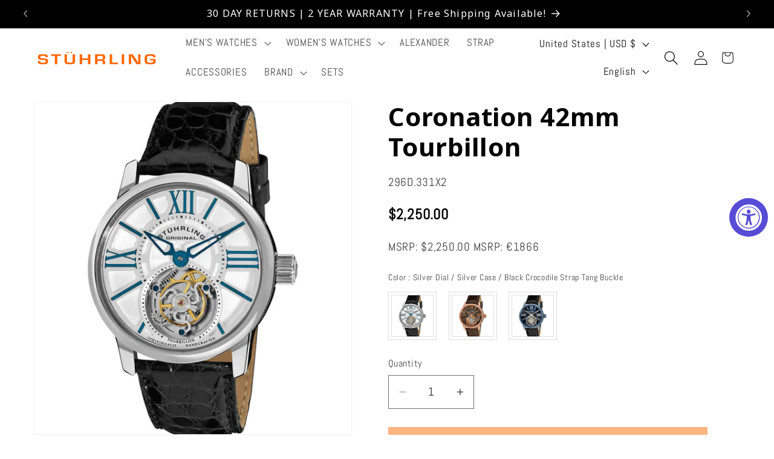

--- FILE ---
content_type: text/css
request_url: https://stuhrling.com/cdn/shop/t/174/assets/component-swatch-input.css?v=23314144848970453081757012416
body_size: -257
content:
.swatch-input__input+.swatch-input__label{--swatch-input--border-radius:50%;display:inline-block;max-width:100%;border-radius:var(--swatch-input--border-radius);cursor:pointer;outline-offset:0.2rem;outline-color:transparent;outline-style:solid;transition-property:outline-color,outline-width,box-shadow;transition-duration:var(--duration-short);transition-timing-function:ease;forced-color-adjust:none}.swatch-input__input+.swatch-input__label.swatch-input__label--square{--swatch-input--border-radius:0.2rem}.swatch-input__input:active+.swatch-input__label,.swatch-input__input:checked+.swatch-input__label{outline:0.1rem solid rgb(var(--color-foreground))}.swatch-input__input+.swatch-input__label:hover,.swatch-input__input:hover+.swatch-input__label{outline:0.2rem solid rgba(var(--color-foreground),0.4)}.swatch-input__input:focus-visible+.swatch-input__label{outline:0.2rem solid rgba(var(--color-foreground),0.5);box-shadow:0 0 0 0.2rem rgb(var(--color-background)),0 0 0.1rem 0.5rem rgba(var(--color-foreground),0.25)}.swatch-input__input:active:focus-visible+.swatch-input__label,.swatch-input__input:checked:focus-visible+.swatch-input__label{outline:0.1rem solid rgb(var(--color-foreground));box-shadow:0 0 0 0.2rem rgb(var(--color-background)),0 0 0.1rem 0.4rem rgba(var(--color-foreground),0.25)}.swatch-input__input.visually-disabled:not(:active):not(:checked)+.swatch-input__label{transition:none}.swatch-input__input.visually-disabled:not(:active):not(:checked)+.swatch-input__label:hover{outline:none}.swatch-input__input:disabled+.swatch-input__label{pointer-events:none}.swatch-input__input:disabled+.swatch-input__label>.swatch,.swatch-input__input.visually-disabled+.swatch-input__label>.swatch{position:relative;overflow:hidden}.swatch-input__input:disabled+.swatch-input__label>.swatch,.swatch-input__input.visually-disabled+.swatch-input__label>.swatch{opacity:0.4}.swatch-input__input:disabled+.swatch-input__label>.swatch::after,.swatch-input__input.visually-disabled+.swatch-input__label>.swatch::after{--diagonal--size:calc(var(--swatch-input--size) * 1.414);--crossed-line--size:0.1rem;content:'';position:absolute;bottom:calc(var(--crossed-line--size) * -0.5);left:0;width:var(--diagonal--size);height:var(--crossed-line--size);background-color:rgb(var(--color-foreground));transform:rotate(-45deg);transform-origin:left}

--- FILE ---
content_type: text/css
request_url: https://stuhrling.com/cdn/shop/t/174/assets/component-swatch.css?v=56030161789487037991757012417
body_size: -523
content:
.swatch{--swatch--size:var(--swatch-input--size,4.4rem);--swatch--border-radius:var(--swatch-input--border-radius,50%);display:block;width:var(--swatch--size);max-width:100%;aspect-ratio:1 / 1;background:var(--swatch--background);background-position:var(--swatch-focal-point,initial);background-size:cover;background-origin:border-box;border:0.1rem solid rgba(var(--color-foreground),0.15);border-radius:var(--swatch--border-radius)}.swatch--square{--swatch--border-radius:var(--swatch-input--border-radius,0.2rem)}.swatch--unavailable{border-style:dashed;border-color:rgba(var(--color-foreground),0.5)}

--- FILE ---
content_type: text/javascript
request_url: https://stuhrling.com/cdn/shop/t/174/assets/cart-notification.js?v=167379594181205502631757012473
body_size: -328
content:
class CartNotification extends HTMLElement{constructor(){super(),this.notification=document.getElementById("cart-notification"),this.header=document.querySelector("sticky-header"),this.onBodyClick=this.handleBodyClick.bind(this),this.notification.addEventListener("keyup",(t=>"Escape"===t.code&&this.close())),this.querySelectorAll('button[type="button"]').forEach((t=>t.addEventListener("click",this.close.bind(this))))}open(){this.notification.classList.add("animate","active"),this.notification.addEventListener("transitionend",(()=>{this.notification.focus(),trapFocus(this.notification)}),{once:!0}),document.body.addEventListener("click",this.onBodyClick)}close(){this.notification.classList.remove("active"),document.body.removeEventListener("click",this.onBodyClick),removeTrapFocus(this.activeElement)}renderContents(t){this.cartItemKey=t.key,this.getSectionsToRender().forEach((e=>{document.getElementById(e.id).innerHTML=this.getSectionInnerHTML(t.sections[e.id],e.selector)})),this.header&&this.header.reveal(),this.open()}getSectionsToRender(){return[{id:"cart-notification-product",selector:`[id="cart-notification-product-${this.cartItemKey}"]`},{id:"cart-notification-button"},{id:"cart-icon-bubble"}]}getSectionInnerHTML(t,e=".shopify-section"){return(new DOMParser).parseFromString(t,"text/html").querySelector(e).innerHTML}handleBodyClick(t){const e=t.target;if(e!==this.notification&&!e.closest("cart-notification")){const t=e.closest("details-disclosure, header-menu");this.activeElement=t?t.querySelector("summary"):null,this.close()}}setActiveElement(t){this.activeElement=t}}customElements.define("cart-notification",CartNotification);


--- FILE ---
content_type: text/javascript; charset=utf-8
request_url: https://stuhrling.com/products/viceroy-tourbillon-296d-hand-wind-42mm.js
body_size: 1417
content:
{"id":5294000701606,"title":"Coronation 42mm Tourbillon","handle":"viceroy-tourbillon-296d-hand-wind-42mm","description":"\u003cp data-mce-fragment=\"1\"\u003e\u003cspan style=\"font-weight: 400;\" data-mce-fragment=\"1\" data-mce-style=\"font-weight: 400;\"\u003eThe Coronation 42mm Tourbillon is a triumph of horological engineering and a beacon of luxury. This hand-wind 42mm watch is a homage to the zenith of timekeeping craftsmanship. The tourbillon, a true pinnacle of watchmaking, takes centre stage, offering a hypnotic view of precision in motion, encased within a polished beveled bezel that subtly catches the light. The genuine crocodile strap, 22mm wide, is a nod to classic luxury and provides a regal touch as well as enduring comfort. This watch is for the connoisseur, a testament to the mastery of time and an embodiment of elegance in every detail.\u003c\/span\u003e\u003c\/p\u003e\n\u003cul data-mce-fragment=\"1\"\u003e\n\u003cli style=\"font-weight: 400;\" aria-level=\"1\" data-mce-fragment=\"1\" data-mce-style=\"font-weight: 400;\"\u003e\u003cspan style=\"font-weight: 400;\" data-mce-fragment=\"1\" data-mce-style=\"font-weight: 400;\"\u003eGenerous 42mm case showcasing the intricate tourbillon mechanism\u003c\/span\u003e\u003c\/li\u003e\n\u003cli style=\"font-weight: 400;\" aria-level=\"1\" data-mce-fragment=\"1\" data-mce-style=\"font-weight: 400;\"\u003e\u003cspan style=\"font-weight: 400;\" data-mce-fragment=\"1\" data-mce-style=\"font-weight: 400;\"\u003eThe tourbillon complication represents a peak in watch precision\u003c\/span\u003e\u003c\/li\u003e\n\u003cli style=\"font-weight: 400;\" aria-level=\"1\" data-mce-fragment=\"1\" data-mce-style=\"font-weight: 400;\"\u003e\u003cspan style=\"font-weight: 400;\" data-mce-fragment=\"1\" data-mce-style=\"font-weight: 400;\"\u003eHand-wind movement that connects you to the tradition of classical watchmaking\u003c\/span\u003e\u003c\/li\u003e\n\u003cli style=\"font-weight: 400;\" aria-level=\"1\" data-mce-fragment=\"1\" data-mce-style=\"font-weight: 400;\"\u003e\u003cspan style=\"font-weight: 400;\" data-mce-fragment=\"1\" data-mce-style=\"font-weight: 400;\"\u003eWater-resistant up to 5 ATM, accommodating everyday use\u003c\/span\u003e\u003c\/li\u003e\n\u003cli style=\"font-weight: 400;\" aria-level=\"1\" data-mce-fragment=\"1\" data-mce-style=\"font-weight: 400;\"\u003e\u003cspan style=\"font-weight: 400;\" data-mce-fragment=\"1\" data-mce-style=\"font-weight: 400;\"\u003ePolished beveled bezel that complements the watch's sophisticated aesthetic\u003c\/span\u003e\u003c\/li\u003e\n\u003cli style=\"font-weight: 400;\" aria-level=\"1\" data-mce-fragment=\"1\" data-mce-style=\"font-weight: 400;\"\u003e\u003cspan style=\"font-weight: 400;\" data-mce-fragment=\"1\" data-mce-style=\"font-weight: 400;\"\u003eA luxurious 22mm wide genuine crocodile strap that melds durability with timeless style\u003c\/span\u003e\u003c\/li\u003e\n\u003c\/ul\u003e","published_at":"2020-06-05T11:28:59-04:00","created_at":"2020-06-05T11:28:59-04:00","vendor":"Stuhrling-evan","type":"Men's Watches","tags":["5 ATM Water Resistant (50 meters\/165 feet)","All Watches","Blocked_ALL","Crocodile Strap","Full Price","Large (42mm - 47mm)","Mechanical","Men's Watches","no international","Tourbillon"],"price":225000,"price_min":225000,"price_max":225000,"available":false,"price_varies":false,"compare_at_price":null,"compare_at_price_min":0,"compare_at_price_max":0,"compare_at_price_varies":false,"variants":[{"id":37474408333478,"title":"Silver Dial \/ Silver Case \/ Black Crocodile Strap Tang Buckle","option1":"Silver Dial \/ Silver Case \/ Black Crocodile Strap Tang Buckle","option2":null,"option3":null,"sku":"296D.331X2","requires_shipping":true,"taxable":true,"featured_image":{"id":18025565880486,"product_id":5294000701606,"position":1,"created_at":"2020-07-13T15:54:41-04:00","updated_at":"2020-07-13T15:54:41-04:00","alt":"Silver Dial \/ Silver Case \/ Black Band","width":1300,"height":1524,"src":"https:\/\/cdn.shopify.com\/s\/files\/1\/0333\/0936\/0264\/products\/Stuhrling-296D.331X2-DF_4c378fec-352b-4ffe-97d8-970c1d21ccc0.jpg?v=1594670081","variant_ids":[37474408333478]},"available":false,"name":"Coronation 42mm Tourbillon - Silver Dial \/ Silver Case \/ Black Crocodile Strap Tang Buckle","public_title":"Silver Dial \/ Silver Case \/ Black Crocodile Strap Tang Buckle","options":["Silver Dial \/ Silver Case \/ Black Crocodile Strap Tang Buckle"],"price":225000,"weight":454,"compare_at_price":null,"inventory_management":"shopify","barcode":"847988008358","featured_media":{"alt":"Silver Dial \/ Silver Case \/ Black Band","id":10199653908646,"position":1,"preview_image":{"aspect_ratio":0.853,"height":1524,"width":1300,"src":"https:\/\/cdn.shopify.com\/s\/files\/1\/0333\/0936\/0264\/products\/Stuhrling-296D.331X2-DF_4c378fec-352b-4ffe-97d8-970c1d21ccc0.jpg?v=1594670081"}},"requires_selling_plan":false,"selling_plan_allocations":[]},{"id":37474408366246,"title":"Grey Dial \/ Rose Case \/ Brown Crocodile Strap Tang Buckle","option1":"Grey Dial \/ Rose Case \/ Brown Crocodile Strap Tang Buckle","option2":null,"option3":null,"sku":"296D.334X54","requires_shipping":true,"taxable":true,"featured_image":{"id":18025565946022,"product_id":5294000701606,"position":2,"created_at":"2020-07-13T15:54:41-04:00","updated_at":"2020-07-13T15:54:41-04:00","alt":"Grey Dial \/ Rose Case \/ Brown Band","width":1300,"height":1524,"src":"https:\/\/cdn.shopify.com\/s\/files\/1\/0333\/0936\/0264\/products\/Stuhrling-296D.334X54-DF_276f7f6f-e9c1-490c-8f89-15bcd9f5a6d7.jpg?v=1594670081","variant_ids":[37474408366246]},"available":false,"name":"Coronation 42mm Tourbillon - Grey Dial \/ Rose Case \/ Brown Crocodile Strap Tang Buckle","public_title":"Grey Dial \/ Rose Case \/ Brown Crocodile Strap Tang Buckle","options":["Grey Dial \/ Rose Case \/ Brown Crocodile Strap Tang Buckle"],"price":225000,"weight":454,"compare_at_price":null,"inventory_management":"shopify","barcode":"847988008365","featured_media":{"alt":"Grey Dial \/ Rose Case \/ Brown Band","id":10199653974182,"position":2,"preview_image":{"aspect_ratio":0.853,"height":1524,"width":1300,"src":"https:\/\/cdn.shopify.com\/s\/files\/1\/0333\/0936\/0264\/products\/Stuhrling-296D.334X54-DF_276f7f6f-e9c1-490c-8f89-15bcd9f5a6d7.jpg?v=1594670081"}},"requires_selling_plan":false,"selling_plan_allocations":[]},{"id":37474408399014,"title":"Black Dial \/ Blue PVD Case \/ Black Crocodile Strap Blue IP Tang Buckle","option1":"Black Dial \/ Blue PVD Case \/ Black Crocodile Strap Blue IP Tang Buckle","option2":null,"option3":null,"sku":"296D.33XX6","requires_shipping":true,"taxable":true,"featured_image":{"id":18025565978790,"product_id":5294000701606,"position":3,"created_at":"2020-07-13T15:54:41-04:00","updated_at":"2020-07-13T15:54:41-04:00","alt":"Black Dial \/ Blue PVD Case \/ Black Band","width":1300,"height":1524,"src":"https:\/\/cdn.shopify.com\/s\/files\/1\/0333\/0936\/0264\/products\/Stuhrling-296D.33XX6-DF_7bdcd312-b74a-4bbc-a508-3a6bd8d076f9.jpg?v=1594670081","variant_ids":[37474408399014]},"available":false,"name":"Coronation 42mm Tourbillon - Black Dial \/ Blue PVD Case \/ Black Crocodile Strap Blue IP Tang Buckle","public_title":"Black Dial \/ Blue PVD Case \/ Black Crocodile Strap Blue IP Tang Buckle","options":["Black Dial \/ Blue PVD Case \/ Black Crocodile Strap Blue IP Tang Buckle"],"price":225000,"weight":454,"compare_at_price":null,"inventory_management":"shopify","barcode":"847988008372","featured_media":{"alt":"Black Dial \/ Blue PVD Case \/ Black Band","id":10199654006950,"position":3,"preview_image":{"aspect_ratio":0.853,"height":1524,"width":1300,"src":"https:\/\/cdn.shopify.com\/s\/files\/1\/0333\/0936\/0264\/products\/Stuhrling-296D.33XX6-DF_7bdcd312-b74a-4bbc-a508-3a6bd8d076f9.jpg?v=1594670081"}},"requires_selling_plan":false,"selling_plan_allocations":[]}],"images":["\/\/cdn.shopify.com\/s\/files\/1\/0333\/0936\/0264\/products\/Stuhrling-296D.331X2-DF_4c378fec-352b-4ffe-97d8-970c1d21ccc0.jpg?v=1594670081","\/\/cdn.shopify.com\/s\/files\/1\/0333\/0936\/0264\/products\/Stuhrling-296D.334X54-DF_276f7f6f-e9c1-490c-8f89-15bcd9f5a6d7.jpg?v=1594670081","\/\/cdn.shopify.com\/s\/files\/1\/0333\/0936\/0264\/products\/Stuhrling-296D.33XX6-DF_7bdcd312-b74a-4bbc-a508-3a6bd8d076f9.jpg?v=1594670081"],"featured_image":"\/\/cdn.shopify.com\/s\/files\/1\/0333\/0936\/0264\/products\/Stuhrling-296D.331X2-DF_4c378fec-352b-4ffe-97d8-970c1d21ccc0.jpg?v=1594670081","options":[{"name":"Color","position":1,"values":["Silver Dial \/ Silver Case \/ Black Crocodile Strap Tang Buckle","Grey Dial \/ Rose Case \/ Brown Crocodile Strap Tang Buckle","Black Dial \/ Blue PVD Case \/ Black Crocodile Strap Blue IP Tang Buckle"]}],"url":"\/products\/viceroy-tourbillon-296d-hand-wind-42mm","media":[{"alt":"Silver Dial \/ Silver Case \/ Black Band","id":10199653908646,"position":1,"preview_image":{"aspect_ratio":0.853,"height":1524,"width":1300,"src":"https:\/\/cdn.shopify.com\/s\/files\/1\/0333\/0936\/0264\/products\/Stuhrling-296D.331X2-DF_4c378fec-352b-4ffe-97d8-970c1d21ccc0.jpg?v=1594670081"},"aspect_ratio":0.853,"height":1524,"media_type":"image","src":"https:\/\/cdn.shopify.com\/s\/files\/1\/0333\/0936\/0264\/products\/Stuhrling-296D.331X2-DF_4c378fec-352b-4ffe-97d8-970c1d21ccc0.jpg?v=1594670081","width":1300},{"alt":"Grey Dial \/ Rose Case \/ Brown Band","id":10199653974182,"position":2,"preview_image":{"aspect_ratio":0.853,"height":1524,"width":1300,"src":"https:\/\/cdn.shopify.com\/s\/files\/1\/0333\/0936\/0264\/products\/Stuhrling-296D.334X54-DF_276f7f6f-e9c1-490c-8f89-15bcd9f5a6d7.jpg?v=1594670081"},"aspect_ratio":0.853,"height":1524,"media_type":"image","src":"https:\/\/cdn.shopify.com\/s\/files\/1\/0333\/0936\/0264\/products\/Stuhrling-296D.334X54-DF_276f7f6f-e9c1-490c-8f89-15bcd9f5a6d7.jpg?v=1594670081","width":1300},{"alt":"Black Dial \/ Blue PVD Case \/ Black Band","id":10199654006950,"position":3,"preview_image":{"aspect_ratio":0.853,"height":1524,"width":1300,"src":"https:\/\/cdn.shopify.com\/s\/files\/1\/0333\/0936\/0264\/products\/Stuhrling-296D.33XX6-DF_7bdcd312-b74a-4bbc-a508-3a6bd8d076f9.jpg?v=1594670081"},"aspect_ratio":0.853,"height":1524,"media_type":"image","src":"https:\/\/cdn.shopify.com\/s\/files\/1\/0333\/0936\/0264\/products\/Stuhrling-296D.33XX6-DF_7bdcd312-b74a-4bbc-a508-3a6bd8d076f9.jpg?v=1594670081","width":1300}],"requires_selling_plan":false,"selling_plan_groups":[]}